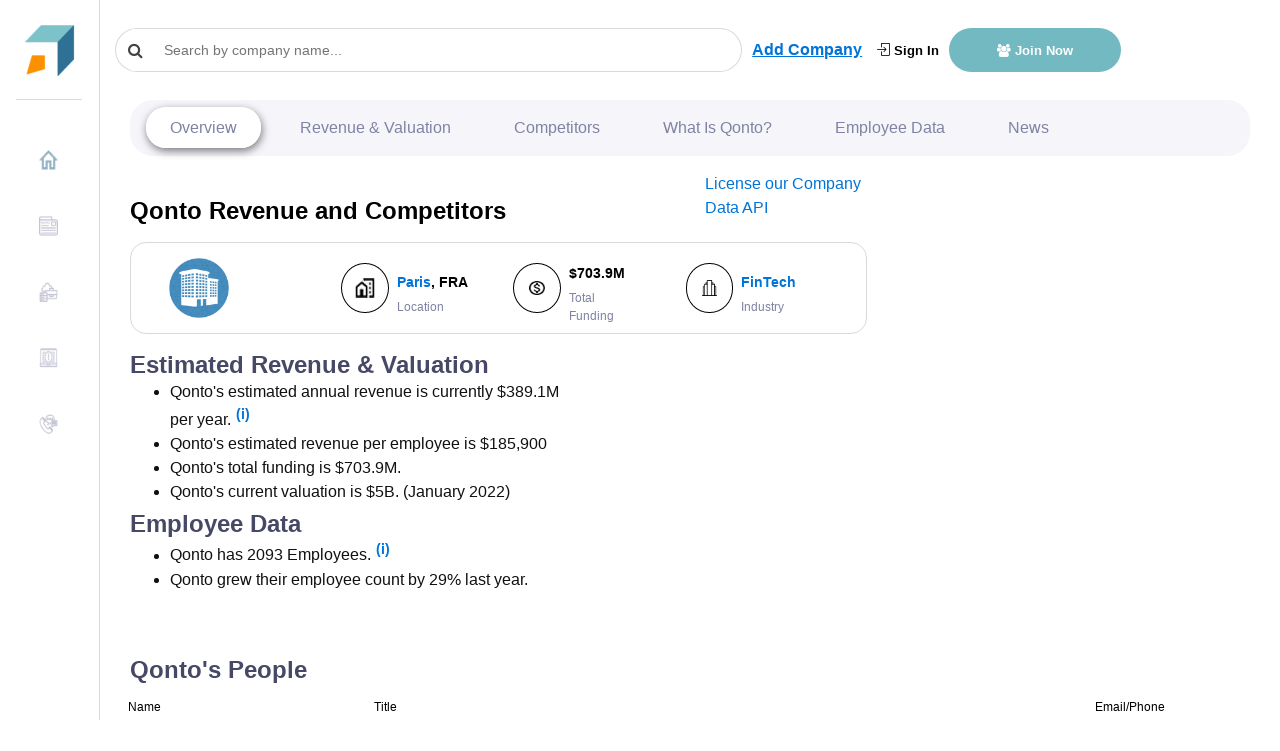

--- FILE ---
content_type: text/html; charset=utf-8
request_url: https://www.google.com/recaptcha/api2/aframe
body_size: 268
content:
<!DOCTYPE HTML><html><head><meta http-equiv="content-type" content="text/html; charset=UTF-8"></head><body><script nonce="3_DbUszHrwYfGth5B_1QsQ">/** Anti-fraud and anti-abuse applications only. See google.com/recaptcha */ try{var clients={'sodar':'https://pagead2.googlesyndication.com/pagead/sodar?'};window.addEventListener("message",function(a){try{if(a.source===window.parent){var b=JSON.parse(a.data);var c=clients[b['id']];if(c){var d=document.createElement('img');d.src=c+b['params']+'&rc='+(localStorage.getItem("rc::a")?sessionStorage.getItem("rc::b"):"");window.document.body.appendChild(d);sessionStorage.setItem("rc::e",parseInt(sessionStorage.getItem("rc::e")||0)+1);localStorage.setItem("rc::h",'1768993360929');}}}catch(b){}});window.parent.postMessage("_grecaptcha_ready", "*");}catch(b){}</script></body></html>